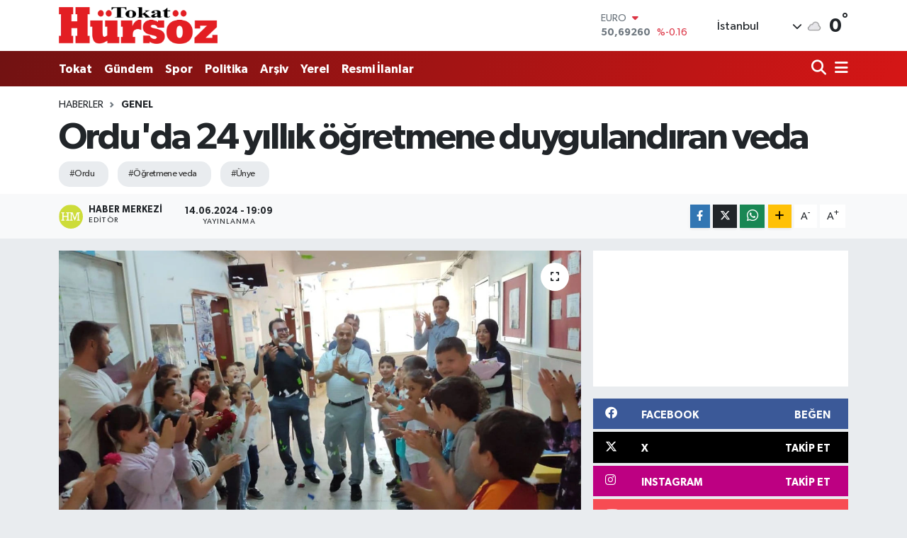

--- FILE ---
content_type: text/html; charset=utf-8
request_url: https://www.google.com/recaptcha/api2/aframe
body_size: -86
content:
<!DOCTYPE HTML><html><head><meta http-equiv="content-type" content="text/html; charset=UTF-8"></head><body><script nonce="P-GvmMr7bJBlExv4vs1H5g">/** Anti-fraud and anti-abuse applications only. See google.com/recaptcha */ try{var clients={'sodar':'https://pagead2.googlesyndication.com/pagead/sodar?'};window.addEventListener("message",function(a){try{if(a.source===window.parent){var b=JSON.parse(a.data);var c=clients[b['id']];if(c){var d=document.createElement('img');d.src=c+b['params']+'&rc='+(localStorage.getItem("rc::a")?sessionStorage.getItem("rc::b"):"");window.document.body.appendChild(d);sessionStorage.setItem("rc::e",parseInt(sessionStorage.getItem("rc::e")||0)+1);localStorage.setItem("rc::h",'1769023579711');}}}catch(b){}});window.parent.postMessage("_grecaptcha_ready", "*");}catch(b){}</script></body></html>